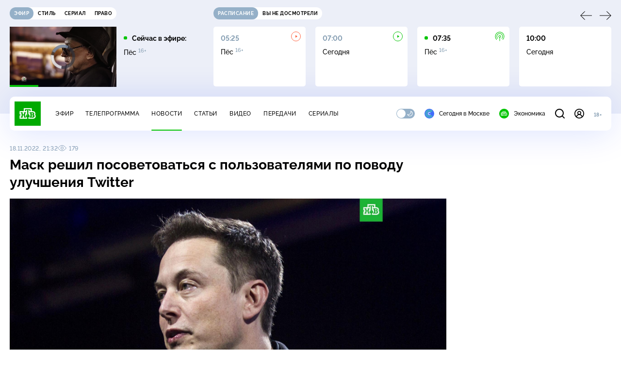

--- FILE ---
content_type: text/html; charset=UTF-8
request_url: https://www.ntv.ru/stories/new-amp/index.jsp
body_size: 2064
content:



<style>
html, body, .stories, .stories__content, amp-story-player  {
  width: 100%;
  height: 100%;
}
</style>
<html lang="en">
  <head>
    <meta charset="utf-8">
    <title>По факту смерти 9&nbsp;младенцев в&nbsp;роддоме Новокузнецка завели дело. Сюжеты // НТВ.Ru</title>
    <meta name="deccription" content="По факту смерти 9&nbsp;младенцев в&nbsp;роддоме Новокузнецка завели дело. Короткие сюжеты НТВ" />
    <link rel="canonical" href="/stories/new-amp">
    <meta name="viewport" content="width=device-width,minimum-scale=1,initial-scale=1">
    
      <meta property="og:image" content="https://cdn2-static.ntv.ru/home/news/2026/20260113/sk_kvadrat.jpg"/>
      <meta property="og:image:width" content="640" />
      <meta property="og:image:height" content="640" />
    

    <script async src="https://cdn.ampproject.org/amp-story-player-v0.js"></script>
    <link href="https://cdn.ampproject.org/amp-story-player-v0.css" rel="stylesheet" type="text/css" />

    <style page>
      @-webkit-keyframes loading {to {-webkit-transform: rotate(360deg);} }
      @-moz-keyframes loading { to { -moz-transform: rotate(360deg); } }
      @-ms-keyframes loading {to {-ms-transform: rotate(360deg);} }
      @keyframes loading { to { transform: rotate(360deg); }}

      .loader__icon {
        width: 40px;
        height: 40px;
        border-radius: 50%;
        background: transparent;
        position: absolute;
        top: calc(50% - 20px);
        left: calc(50% - 20px);

        border-top: 4px solid #00c400;
        border-right: 4px solid #00c400;
        border-bottom: 4px solid #eceff8;
        border-left: 4px solid #eceff8;

        -webkit-animation: loading 1.2s infinite linear;
        -moz-animation: loading 1.2s infinite linear;
        -ms-animation: loading 1.2s infinite linear;
        animation: loading 1.2s infinite linear;
      }

      html, body, amp-story-player {
        font-family: sans-serif;
        padding: 0;
        margin: 0;
        overflow: hidden;
      }

      .stories__content {
       width: 100%;
       height: 100%;
       position: relative;
       overflow: hidden;
      }
    </style>

    <script>
      const arr = [];
      let i = 0;
      
        arr.push({id: "66167", img: "/home/news/2026/20260113/sk_pre_.jpg", order: i, stat: "key=KEKHJBKFKNKKJHKFKJKL-E7EA446782B7B998A6602313D4B51241E6180E06"});
        i++;
      
        arr.push({id: "66186", img: "/home/news/2026/20260113/iran_pre.jpg", order: i, stat: "key=KEKHJBKFKNKKJHKFKLKK-AD86EA39D5A7CD2893EE0E77F61B447FA047172A"});
        i++;
      
        arr.push({id: "66187", img: "/home/news/2026/20260113/korea_pre.jpg", order: i, stat: "key=KEKHJBKFKNKKJHKFKLKL-5AA1B6099BC9249CC53807EBED11E396B57024D6"});
        i++;
      
        arr.push({id: "66166", img: "/home/news/2026/20260113/mo_pre.jpg", order: i, stat: "key=KEKHJBKFKNKKJHKFKJKK-83BFD74824572FD6B594EB58FB093BE211AAC1FE"});
        i++;
      
        arr.push({id: "66169", img: "/home/news/2026/20260113/butygin_pre.jpg", order: i, stat: "key=KEKHJBKFKNKKJHKFKJKN-05ABC55E30CE820F471F0B772AA9F6E7D99F9F5D"});
        i++;
      
        arr.push({id: "66170", img: "/home/news/2026/20260113/weather_pre_.jpg", order: i, stat: "key=KEKHJBKFKNKKJHKFKKKE-B5520C88A7772EDE4AC96617329B7D1B6D25A2FD"});
        i++;
      
        arr.push({id: "66168", img: "/home/news/2026/20260113/alimony_pre.jpg", order: i, stat: "key=KEKHJBKFKNKKJHKFKJKM-1A62A8A87A3695A4E2E2409CA73F2FF08967F083"});
        i++;
      
        arr.push({id: "66188", img: "/home/news/2026/20260113/ipoteka_pre.jpg", order: i, stat: "key=KEKHJBKFKNKKJHKFKLKM-9FA6D61C3D6792B1A5329B605A32080EAE497EB3"});
        i++;
      
      let player = null;
      let prog = 0;
      let eventFromParent = false;
     
      window.addEventListener("load", ()=> {
        player = document.querySelector('amp-story-player');
        
        if (player.isReady) {
          window.parent.postMessage({ action: 'set_items', items: arr } , "*");
        } else {
          player.addEventListener('ready', () => {
            window.parent.postMessage({ action: 'set_items', items: arr } , "*");
          });
        }
      });
      window.addEventListener("message", async (e)=> {
        const ntv = /\/\/[a-z0-9-_]+\.ntv\.ru/;
        const ntv_channel = /\/\/[a-z0-9-_]+\.ntv-channel\.com/;
        const { origin, data } = e;
      
        if (!(origin.match(ntv) ||  origin.match(ntv_channel))) return;
        if (data.action === 'firstPlay') {
          player.play();
          const id = data.id;
          const current = arr.find((item, i) => item.id=== id);
          if (!current) return;
          if (arr[0].id === current.id) {
            player.rewind(null);  
          } else {
            player.show(null, "storis" + id);  
          }
           
          eventFromParent = true;
          player.addEventListener('storyNavigation', (event) => {
            if (!eventFromParent) {
              const dir = prog < event.detail.progress ? 'forward' : 'back';
              prog = event.detail.progress;
              window.parent.postMessage({ action: 'change_active', active: event.detail.pageId.replace('storis', ''), dir: dir } , "*");
            }
             eventFromParent = false;
          })
        }
       
        if (data.action === 'go') {
          eventFromParent = data.isChange;
          const id = data.id;
          const current = arr.find((item, i) => item.id=== id);
          if (!current) return;
          player.show(null, "storis" + id);
          player.play();
        }
        if (data.action === 'pause') {
          player.pause();
        }
      })
    </script>
  </head>
  <body>
    <link rel="preload" href="https://cdn2-static.ntv.ru/home/news/2026/20260113/sk_pre_.jpg" as="image">
    <div class="stories">
      <div class="stories__content">
      <div class="loader__icon"></div>
        <amp-story-player style="width:100%;height:100%;" >
          <script type="application/json">
            { "behavior": { "autoplay": false }, "controls": [ { "name": "share","visibility": "hidden" } ] }
          </script>
          <a href="/stories/new-amp/content.jsp?id=66167_66186_66187_66166_66169_66170_66168_66188#embedMode=2" class="story">
            <img src="https://cdn2-static.ntv.ru/home/news/2026/20260113/sk_pre_.jpg"  loading="lazy" amp-story-player-poster-img>
          </a>
        </amp-story-player>
      </div>
    </div>
  </body>
</html>


   

--- FILE ---
content_type: text/html
request_url: https://tns-counter.ru/nc01a**R%3Eundefined*ntv/ru/UTF-8/tmsec=mx3_ntv/879136696***
body_size: -71
content:
F415703369675029X1768378409:F415703369675029X1768378409

--- FILE ---
content_type: text/html; charset=UTF-8
request_url: https://www.ntv.ru/stories/new-amp/content.jsp?id=66167_66186_66187_66166_66169_66170_66168_66188
body_size: 1578
content:


<!doctype html>
<html amp lang="ru">
  <head>
    <meta charset="utf-8">
    <title>По факту смерти 9&nbsp;младенцев в&nbsp;роддоме Новокузнецка завели дело. Сюжеты // НТВ.Ru</title>
    <meta NAME="DESCRIPTION" CONTENT="По факту смерти 9&nbsp;младенцев в&nbsp;роддоме Новокузнецка завели дело. Короткие сюжеты НТВ" />
    <link rel="canonical" href="/stories/amp/new/66167/">
    <meta name="viewport" content="width=device-width,minimum-scale=1,initial-scale=1">
    
      <meta property="og:image" content="https://cdn2-static.ntv.ru/home/news/2026/20260113/sk_kvadrat.jpg"/>
      <meta property="og:image:width" content="640" />
      <meta property="og:image:height" content="640" />
    
    <style amp-boilerplate>body{-webkit-animation:-amp-start 8s steps(1,end) 0s 1 normal both;-moz-animation:-amp-start 8s steps(1,end) 0s 1 normal both;-ms-animation:-amp-start 8s steps(1,end) 0s 1 normal both;animation:-amp-start 8s steps(1,end) 0s 1 normal both}@-webkit-keyframes -amp-start{from{visibility:hidden}to{visibility:visible}}@-moz-keyframes -amp-start{from{visibility:hidden}to{visibility:visible}}@-ms-keyframes -amp-start{from{visibility:hidden}to{visibility:visible}}@-o-keyframes -amp-start{from{visibility:hidden}to{visibility:visible}}@keyframes -amp-start{from{visibility:hidden}to{visibility:visible}}</style><noscript><style amp-boilerplate>body{-webkit-animation:none;-moz-animation:none;-ms-animation:none;animation:none}</style></noscript>
    <script async src="https://cdn.ampproject.org/v0.js"></script>
    <script async custom-element="amp-video" src="https://cdn.ampproject.org/v0/amp-video-0.1.js"></script>
    <script async custom-element="amp-story" src="https://cdn.ampproject.org/v0/amp-story-1.0.js"></script>
    <script async custom-element="amp-analytics" src="https://cdn.ampproject.org/v0/amp-analytics-0.1.js"></script>

    <style amp-custom>
      body, html {
        overflow: hidden;
      }
      amp-story {
        color: #fff;
        overflow: hidden;
      }
      amp-story-page {
        background-color: #000;
      }
      amp-story-grid-layer.bottom {
        align-content:end;
      }
      amp-story-grid-layer.noedge {
        padding: 0px;
      }
      amp-story-grid-layer.center-text {
        align-content: center;
      }
   
    </style>
  </head>
  <body>

    <amp-story id="live-story" standalone
      title="Сюжеты НТВ" publisher="НТВ" publisher-logo-src="https://www.ntv.ru/images/ntv_logo_180.png"
      poster-portrait-src="https://cdn2-static.ntv.ru/home/news/2026/20260113/sk_pre_.jpg"
       poster-square-src="/home/news/2026/20260113/sk_kvadrat.jpg">
      
      <amp-story-page id="storis66167" auto-advance-after="storis_video66167"  data-sort-time="1768308900">
        <amp-story-grid-layer template="fill">
          <amp-video id="storis_video66167" autoplay 
            width="720" height="1280" poster="https://cdn2-static.ntv.ru/home/news/2026/20260113/sk_pre_.jpg" layout="responsive" crossorigin="anonymous"
          >
            <source src="//cdn2-vod-mp4.ntv.ru/news/2026/20260113/STORISS_sk_hqCXd4Kf2IsUif9zgZ_vert.mp4" type="video/mp4">
          </amp-video>
        </amp-story-grid-layer>
      </amp-story-page>
      
      <amp-story-page id="storis66186" auto-advance-after="storis_video66186"  data-sort-time="1768319400">
        <amp-story-grid-layer template="fill">
          <amp-video id="storis_video66186" autoplay 
            width="720" height="1280" poster="https://cdn2-static.ntv.ru/home/news/2026/20260113/iran_pre.jpg" layout="responsive" crossorigin="anonymous"
          >
            <source src="//cdn2-vod-mp4.ntv.ru/news/2026/20260113/STORISS_iran_hqYw32rcZ1bDoPvTC3_vert.mp4" type="video/mp4">
          </amp-video>
        </amp-story-grid-layer>
      </amp-story-page>
      
      <amp-story-page id="storis66187" auto-advance-after="storis_video66187"  data-sort-time="1768319700">
        <amp-story-grid-layer template="fill">
          <amp-video id="storis_video66187" autoplay 
            width="720" height="1280" poster="https://cdn2-static.ntv.ru/home/news/2026/20260113/korea_pre.jpg" layout="responsive" crossorigin="anonymous"
          >
            <source src="//cdn2-vod-mp4.ntv.ru/news/2026/20260113/STORISS_korea_hqnGuo9601bgG92GZx_vert.mp4" type="video/mp4">
          </amp-video>
        </amp-story-grid-layer>
      </amp-story-page>
      
      <amp-story-page id="storis66166" auto-advance-after="storis_video66166"  data-sort-time="1768308600">
        <amp-story-grid-layer template="fill">
          <amp-video id="storis_video66166" autoplay 
            width="720" height="1280" poster="https://cdn2-static.ntv.ru/home/news/2026/20260113/mo_pre.jpg" layout="responsive" crossorigin="anonymous"
          >
            <source src="//cdn2-vod-mp4.ntv.ru/news/2026/20260113/STORISS_MO_hqTW2QlxoekaVhT1Fm_vert.mp4" type="video/mp4">
          </amp-video>
        </amp-story-grid-layer>
      </amp-story-page>
      
      <amp-story-page id="storis66169" auto-advance-after="storis_video66169"  data-sort-time="1768309500">
        <amp-story-grid-layer template="fill">
          <amp-video id="storis_video66169" autoplay 
            width="720" height="1280" poster="https://cdn2-static.ntv.ru/home/news/2026/20260113/butygin_pre.jpg" layout="responsive" crossorigin="anonymous"
          >
            <source src="//cdn2-vod-mp4.ntv.ru/news/2026/20260113/STORISS_butygin_hq9S0kgrggEgrgksP0_vert.mp4" type="video/mp4">
          </amp-video>
        </amp-story-grid-layer>
      </amp-story-page>
      
      <amp-story-page id="storis66170" auto-advance-after="storis_video66170"  data-sort-time="1768309800">
        <amp-story-grid-layer template="fill">
          <amp-video id="storis_video66170" autoplay 
            width="720" height="1280" poster="https://cdn2-static.ntv.ru/home/news/2026/20260113/weather_pre_.jpg" layout="responsive" crossorigin="anonymous"
          >
            <source src="//cdn2-vod-mp4.ntv.ru/news/2026/20260113/weather_hqGK8W01Yx3GPQ43cx_vert.mp4" type="video/mp4">
          </amp-video>
        </amp-story-grid-layer>
      </amp-story-page>
      
      <amp-story-page id="storis66168" auto-advance-after="storis_video66168"  data-sort-time="1768309200">
        <amp-story-grid-layer template="fill">
          <amp-video id="storis_video66168" autoplay 
            width="720" height="1280" poster="https://cdn2-static.ntv.ru/home/news/2026/20260113/alimony_pre.jpg" layout="responsive" crossorigin="anonymous"
          >
            <source src="//cdn2-vod-mp4.ntv.ru/news/2026/20260113/STORISS_alimony_hqoGbt3uGXb9HD336N_vert.mp4" type="video/mp4">
          </amp-video>
        </amp-story-grid-layer>
      </amp-story-page>
      
      <amp-story-page id="storis66188" auto-advance-after="storis_video66188"  data-sort-time="1768320000">
        <amp-story-grid-layer template="fill">
          <amp-video id="storis_video66188" autoplay 
            width="720" height="1280" poster="https://cdn2-static.ntv.ru/home/news/2026/20260113/ipoteka_pre.jpg" layout="responsive" crossorigin="anonymous"
          >
            <source src="//cdn2-vod-mp4.ntv.ru/news/2026/20260113/STORISS_ipoteka_hq1MGlaMFAm9N8aZbi_vert.mp4" type="video/mp4">
          </amp-video>
        </amp-story-grid-layer>
      </amp-story-page>
      
      <amp-analytics id="analytics_liveinternet">
        <script type="application/json">
          {
            "requests": {
            "pageview": "https://counter.yadro.ru/hit?uhttps%3A//www.ntv.ru/stories/amp/$REPLACE(${storyPageId},storis,);r${documentReferrer};s${screenWidth}*${screenHeight}*32;${random}" },
            "triggers": { "track pageview": { "on": "story-page-visible", "request": "pageview" } }
            }
        </script>
      </amp-analytics>
     
    </amp-story>
  </body>
</html>

--- FILE ---
content_type: text/css; charset=UTF-8
request_url: https://static2.ntv.ru/assets/css/comments-form-CcoiInAX.css
body_size: 1125
content:
.comments-loader{position:relative}.comments-loader .loader__icon{width:21px;height:21px}.comments-more{position:relative;height:21px}.comments-more .loader__icon{width:21px;height:21px}.comments-more__btn{color:var(--link)}.email-confirm-badge__text span{display:inline;color:var(--link);cursor:pointer}.guest-badge__text a{display:inline;color:var(--link)}:root{--primary: #00c400;--secondary: #95b0c8;--bg: #ffffff;--bg-secondary: #f4f7ff;--bg-secondary-09: rgba(244, 247, 255, .9);--inversion: #000000;--bg-header: #eceff8;--bg-bar: #ffffff;--bg-adv: #f3f3f3;--bg-program: #1b232f;--bg-program-06: rgba(27, 35, 47, .6);--bg-program-08: rgba(27, 35, 47, .8);--color-stroke-news: #99e799;--search: rgba(153, 231, 153, .6);--green-light: rgba(153, 231, 153, .2);--color-stroke-article: #dfe7ee;--divider: #cad7e3;--gradient-g: linear-gradient(90deg, #1b232f 0%, rgba(27, 35, 47, 0) 90.63%);--gradient-v: linear-gradient(0deg, #1b232f 0%, rgba(27, 35, 47, 0) 100%);--success: #3ccb7e;--error: #ff6442;--black: #000000;--white: #ffffff;--text-primary: #000000;--text-secondary: #839cb1;--link: #00b400;--shadow: 0px 4px 70px rgba(0, 56, 255, .15);--shadow-mini: 0px 4px 30px rgba(0, 56, 255, .15);--shadow-accent: 0px 4px 20px rgba(0, 196, 0, .5);--shadow-accent-tabs: 0px 2px 4px rgba(0, 196, 0, .5);--loader: rgba(255, 255, 255, .7);--bg-o: rgba(255, 255, 255, 0)}[data-theme=dark]{--primary: #00c400;--secondary: #7a91a6;--bg: #1b232f;--bg-secondary: #253345;--bg-secondary-09: rgba(27, 35, 47, .9);--inversion: #ffffff;--bg-header: #141920;--bg-bar: #253345;--bg-adv: #2b333e;--bg-program: #141920;--bg-program-06: rgba(20, 25, 32, .6);--bg-program-08: rgba(20, 25, 32, .8);--color-stroke-news: #10621a;--search: rgba(16, 98, 26, .6);--green-light: rgba(16, 98, 26, .2);--color-stroke-article: #424a55;--divider: #394655;--gradient-g: linear-gradient(90deg, #141920 0%, rgba(20, 25, 32, 0) 90.63%);--gradient-v: linear-gradient(0deg, #141920 0%, rgba(20, 25, 32, 0) 100%);--success: #27bd6c;--error: #e24c2b;--black: #000000;--white: #ffffff;--text-primary: #e4edf5;--text-secondary: #88a2b9;--link: #00c400;--shadow: 0px 4px 70px rgba(0, 0, 0, .55);--shadow-mini: 0px 4px 30px rgba(0, 0, 0, .55);--shadow-accent: 0px 4px 25px rgba(0, 196, 0, .5);--shadow-accent-tabs: 0px 2px 4px rgba(0, 196, 0, .5);--loader: rgba(27, 35, 47, .7);--bg-o: rgba(27, 35, 47, 0)}:root{--layoutOffset: 30px}@media screen and (max-width: 1439px){:root{--layoutOffset: 20px}}@media screen and (max-width: 355px){:root{--layoutOffset: 10px}}.name-fade-enter-active,.name-fade-leave-active{-webkit-transition:opacity .1s ease-in;-o-transition:opacity .1s ease-in;transition:opacity .1s ease-in;-webkit-transition-delay:.2s;-o-transition-delay:.2s;transition-delay:.2s}.name-fade-enter-from,.name-fade-leave-to{opacity:0}.comments-form{width:100%;display:-webkit-box;display:-webkit-flex;display:-ms-flexbox;display:flex;-webkit-box-align:center;-webkit-align-items:center;-ms-flex-align:center;align-items:center;position:relative}.comments-form.full .comments-form__photo{-webkit-align-self:flex-start;-ms-flex-item-align:start;align-self:flex-start}.comments-form__photo{margin-right:10px;-webkit-align-self:center;-ms-flex-item-align:center;align-self:center}.comments-form__comment{max-width:100%;-webkit-box-flex:1;-webkit-flex-grow:1;-ms-flex-positive:1;flex-grow:1;margin-bottom:0}.comments-form__aria{position:relative}.comments-form__aria .textarea--s{padding-bottom:45px}.comments-form__btns{display:-webkit-box;display:-webkit-flex;display:-ms-flexbox;display:flex;position:absolute;bottom:10px;right:10px}.comments-from__max{color:var(--text-secondary);position:absolute;bottom:18px;left:10px}.comments-form__cancel{color:var(--text-secondary);margin-right:28px}.comments-form__cancel:focus-visible{outline:1px solid black}.comments-from__emoji-btn{display:block;margin-left:10px;font-size:25px;line-height:1;color:var(--text-primary)}.comments-from__emoji-picker{position:absolute;bottom:85px;right:-10px}.comments-form__to{position:absolute;top:15px;left:15px;font-weight:700;z-index:1}.comments-from__loader{background-color:var(--loader)}.comments-from__loader .loader__icon{width:21px;height:21px}
